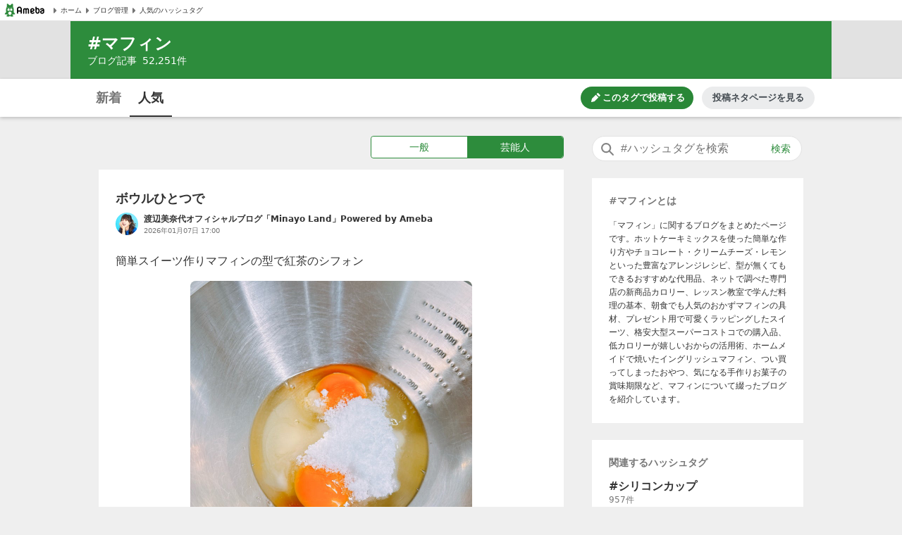

--- FILE ---
content_type: text/html; charset=utf-8
request_url: https://www.google.com/recaptcha/api2/aframe
body_size: 268
content:
<!DOCTYPE HTML><html><head><meta http-equiv="content-type" content="text/html; charset=UTF-8"></head><body><script nonce="U3zVmi9LeI2PF9Bc_-b-yQ">/** Anti-fraud and anti-abuse applications only. See google.com/recaptcha */ try{var clients={'sodar':'https://pagead2.googlesyndication.com/pagead/sodar?'};window.addEventListener("message",function(a){try{if(a.source===window.parent){var b=JSON.parse(a.data);var c=clients[b['id']];if(c){var d=document.createElement('img');d.src=c+b['params']+'&rc='+(localStorage.getItem("rc::a")?sessionStorage.getItem("rc::b"):"");window.document.body.appendChild(d);sessionStorage.setItem("rc::e",parseInt(sessionStorage.getItem("rc::e")||0)+1);localStorage.setItem("rc::h",'1768599580405');}}}catch(b){}});window.parent.postMessage("_grecaptcha_ready", "*");}catch(b){}</script></body></html>

--- FILE ---
content_type: application/javascript; charset=utf-8
request_url: https://fundingchoicesmessages.google.com/f/AGSKWxV2pasTxQDWY11jBWCeElVHmj8xI7jFfBCu09jiXAm_QTz_vsPWDOKyxPGP14vfVvPllo_Mqgi97RwSW9sgaGxzaDDGsYaa5HcU3yfQsCWZsXGitmVpMPx3lpchF4V7L8GUesfI5Yjb0F6i0oyK2xPjiJrI4UdOdqZMR42c5ZJYAIiCwiOq7lwvN8-N/_/ads/jquery._adv/overlay/-advertising2-/getrcmd.js?/adv-2.
body_size: -1290
content:
window['c470385f-6c12-4afb-90de-ca0b218d8b9c'] = true;